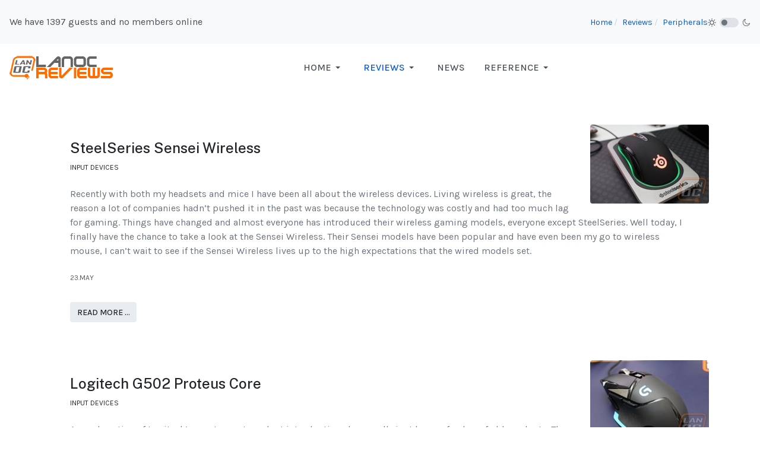

--- FILE ---
content_type: text/html; charset=utf-8
request_url: https://lanoc.org/review/input-devices?start=100
body_size: 13898
content:

<!DOCTYPE html>
<html xmlns="http://www.w3.org/1999/xhtml" class="j5" xml:lang="en-gb" lang="en-gb" dir="ltr">

<head>
  <script async custom-element="amp-auto-ads"
        src="https://cdn.ampproject.org/v0/amp-auto-ads-0.1.js">
</script>
  <meta charset="utf-8">
	<meta name="description" content="LanOC benchmarks and tests today's latest Mice, Keyboards, mousepads, and other input devices">
	<meta name="generator" content="Joomla! - Open Source Content Management">
	<title>Peripherals - LanOC Reviews</title>
	<link href="/review/input-devices?format=feed&amp;type=rss" rel="alternate" type="application/rss+xml" title="Peripherals - LanOC Reviews">
	<link href="/review/input-devices?format=feed&amp;type=atom" rel="alternate" type="application/atom+xml" title="Peripherals - LanOC Reviews">
	<link href="https://lanoc.org/review/input-devices?start=100" rel="canonical">
	<link href="/images/favicon.png" rel="shortcut icon" type="image/vnd.microsoft.icon">
<link href="/plugins/system/t4/themes/base/vendors/font-awesome5/css/all.min.css?9d7992" rel="stylesheet">
	<link href="/plugins/system/t4/themes/base/vendors/font-awesome/css/font-awesome.min.css?9d7992" rel="stylesheet">
	<link href="/templates/ja_purity_iv/js/owl-carousel/owl.carousel.min.css?9d7992" rel="stylesheet">
	<link href="/templates/ja_purity_iv/js/aos/style.css?9d7992" rel="stylesheet">
	<link href="/media/vendor/joomla-custom-elements/css/joomla-alert.min.css?0.4.1" rel="stylesheet">
	<link href="https://fonts.googleapis.com/css?family=Karla%3A400%2C500%2C600%2C700%7CPublic+Sans%3A300%2C400%2C500%2C600%2C700%2C800" rel="stylesheet">
	<link href="/templates/ja_purity_iv/css/template.css?c83b42f25fd1d52e3070d81408b399b2" rel="stylesheet">
	<link href="/media/t4/css/19.css?e60eb32b39a2ca5ba46b2f26198260f7" rel="stylesheet">
	<link href="/templates/ja_purity_iv/local/css/custom.css?ff8d8515862c300a29e04355c98e708c" rel="stylesheet">
<script src="/media/vendor/jquery/js/jquery.min.js?3.7.1"></script>
	<script src="/templates/ja_purity_iv/js/imagesloaded.pkgd.min.js?9d7992"></script>
	<script src="/media/legacy/js/jquery-noconflict.min.js?504da4"></script>
	<script src="/media/vendor/jquery-migrate/js/jquery-migrate.min.js?3.5.2"></script>
	<script src="/templates/ja_purity_iv/js/owl-carousel/owl.carousel.min.js?9d7992"></script>
	<script src="/templates/ja_purity_iv/js/aos/script.js?9d7992"></script>
	<script src="/templates/ja_purity_iv/js/jquery.cookie.js?9d7992"></script>
	<script src="/templates/ja_purity_iv/js/isotope.pkgd.min.js?9d7992"></script>
	<script type="application/json" class="joomla-script-options new">{"joomla.jtext":{"ERROR":"Error","MESSAGE":"Message","NOTICE":"Notice","WARNING":"Warning","JCLOSE":"Close","JOK":"OK","JOPEN":"Open"},"system.paths":{"root":"","rootFull":"https:\/\/lanoc.org\/","base":"","baseFull":"https:\/\/lanoc.org\/"},"csrf.token":"69f4a1234398eae02800f2d10d153b51"}</script>
	<script src="/media/system/js/core.min.js?a3d8f8"></script>
	<script src="/media/system/js/messages.min.js?9a4811" type="module"></script>
	<script src="/media/vendor/bootstrap/js/dropdown.min.js?5.3.8" type="module"></script>
	<script src="/media/vendor/bootstrap/js/collapse.min.js?5.3.8" type="module"></script>
	<script src="/media/t4/optimize/js/f32189866a1c8fa938b5167fd6683eae.js?4bc80fc94c4108a589d7ea4695a58dab"></script>
	<script type="application/ld+json">{"@context":"https://schema.org","@type":"BreadcrumbList","@id":"https://lanoc.org/#/schema/BreadcrumbList/17","itemListElement":[{"@type":"ListItem","position":1,"name":"Home","item":"https://lanoc.org/"},{"@type":"ListItem","position":2,"name":"Reviews","item":"https://lanoc.org/review"},{"@type":"ListItem","position":3,"name":"Peripherals","item":"https://lanoc.org/review/input-devices"}]}</script>


  <!--[if lt IE 9]>
    <script src="/media/jui/js/html5.js"></script>
  <![endif]-->
  <meta name="viewport"  content="width=device-width, initial-scale=1, maximum-scale=1, user-scalable=yes"/>
  <style  type="text/css">
    @-webkit-viewport   { width: device-width; }
    @-moz-viewport      { width: device-width; }
    @-ms-viewport       { width: device-width; }
    @-o-viewport        { width: device-width; }
    @viewport           { width: device-width; }
  </style>
  <meta name="HandheldFriendly" content="true"/>
  <meta name="apple-mobile-web-app-capable" content="YES"/>
  <!-- //META FOR IOS & HANDHELD -->
  
</head>

<body class="site-logistics navigation-default theme-default layout-default nav-breakpoint-lg com_content view-category item-58 loaded-bs5 light-active" data-jver="5" jadark-cookie-id="jadark-92a3c2d43949015d5217c4306f506883">
  <amp-auto-ads type="adsense"
        data-ad-client="ca-pub-5919466781588563">
</amp-auto-ads>
  
  <main>
    <div class="t4-wrapper">
      <div class="t4-content">
        <div class="t4-content-inner">
          
<div id="t4-topbar" class="t4-section  t4-topbar">
<div class="t4-section-inner container"><div class="t4-row row">


<div class="t4-col topbar col-sm">
<!-- TOPBAR BLOCK -->
<div class="topbar-wrap d-flex align-items-center justify-content-between collapse-static">
  <div class="topbar-l d-none d-lg-block">
    
<div class="mod-whosonline">
                            <p>We have 1397&#160;guests and no members online</p>
    
    </div>

  </div>

  <div class="topbar-l d-flex align-items-center gap-3">
    <nav role="navigation" aria-label="Breadcrumbs">
	<ol itemscope itemtype="https://schema.org/BreadcrumbList" class="mod-breadcrumbs breadcrumb">
					<li>You are here: &#160;</li>
		
						
				<li itemprop="itemListElement" itemscope itemtype="https://schema.org/ListItem" class="mod-breadcrumbs__item breadcrumb-item">
					<a itemprop="item" href="/" class="pathway"><span itemprop="name">Home</span></a>											<span class="divider"></span>
										<meta itemprop="position" content="1">
				</li>

							
				<li itemprop="itemListElement" itemscope itemtype="https://schema.org/ListItem" class="mod-breadcrumbs__item breadcrumb-item">
					<a itemprop="item" href="/review" class="pathway"><span itemprop="name">Reviews</span></a>											<span class="divider"></span>
										<meta itemprop="position" content="2">
				</li>

							
				<li aria-current="page" itemprop="itemListElement" itemscope itemtype="https://schema.org/ListItem" class="mod-breadcrumbs__item breadcrumb-item active">
					<a itemprop="item" href="/review/input-devices"><span itemprop="name">Peripherals</span></a>					<meta itemprop="position" content="3">
				</li>
				</ol>
    </nav>

    
  <div class="ja-dark-mode">
    <div class="mode-light">
      <svg width="14" height="14" viewBox="0 0 16 16" fill="none" xmlns="http://www.w3.org/2000/svg" class="svg-light">
        <path d="M4.22902 3.286L3.28635 2.34334C3.02635 2.083 2.60369 2.083 2.34369 2.34334C2.08335 2.60367 2.08335 3.02567 2.34369 3.286L3.28635 4.22866C3.41635 4.359 3.58702 4.424 3.75768 4.424C3.92835 4.424 4.09902 4.359 4.22902 4.22866C4.48935 3.96833 4.48935 3.54633 4.22902 3.286Z" />
        <path d="M2 7.33333H0.666667C0.298667 7.33333 0 7.63199 0 7.99999C0 8.368 0.298667 8.66666 0.666667 8.66666H2C2.368 8.66666 2.66667 8.368 2.66667 7.99999C2.66667 7.63199 2.368 7.33333 2 7.33333Z" />
        <path d="M4.22902 11.7713C3.96902 11.511 3.54635 11.511 3.28635 11.7713L2.34369 12.714C2.08335 12.9743 2.08335 13.3963 2.34369 13.6567C2.47369 13.787 2.64435 13.852 2.81502 13.852C2.98569 13.852 3.15635 13.787 3.28635 13.6567L4.22902 12.714C4.48935 12.4537 4.48935 12.0317 4.22902 11.7713Z" />
        <path d="M8.00065 13.3333C7.63265 13.3333 7.33398 13.632 7.33398 14V15.3333C7.33398 15.7013 7.63265 16 8.00065 16C8.36865 16 8.66732 15.7013 8.66732 15.3333V14C8.66732 13.632 8.36865 13.3333 8.00065 13.3333Z" />
        <path d="M13.6567 12.714L12.7141 11.7713C12.4541 11.511 12.0314 11.511 11.7714 11.7713C11.5111 12.0317 11.5111 12.4537 11.7714 12.714L12.7141 13.6567C12.8441 13.787 13.0148 13.852 13.1854 13.852C13.3561 13.852 13.5267 13.787 13.6567 13.6567C13.9171 13.3963 13.9171 12.9743 13.6567 12.714Z" />
        <path d="M15.334 7.33333H14.0007C13.6327 7.33333 13.334 7.63199 13.334 7.99999C13.334 8.368 13.6327 8.66666 14.0007 8.66666H15.334C15.702 8.66666 16.0007 8.368 16.0007 7.99999C16.0007 7.63199 15.702 7.33333 15.334 7.33333Z" />
        <path d="M13.6567 2.34334C13.3967 2.083 12.9741 2.083 12.7141 2.34334L11.7714 3.286C11.5111 3.54633 11.5111 3.96833 11.7714 4.22866C11.9014 4.359 12.0721 4.424 12.2428 4.424C12.4134 4.424 12.5841 4.359 12.7141 4.22866L13.6567 3.286C13.9171 3.02567 13.9171 2.60367 13.6567 2.34334Z" />
        <path d="M8.00065 0C7.63265 0 7.33398 0.298667 7.33398 0.666667V2C7.33398 2.368 7.63265 2.66667 8.00065 2.66667C8.36865 2.66667 8.66732 2.368 8.66732 2V0.666667C8.66732 0.298667 8.36865 0 8.00065 0Z" />
        <path d="M7.99935 3.66667C5.61002 3.66667 3.66602 5.61067 3.66602 8C3.66602 10.3893 5.61002 12.3333 7.99935 12.3333C10.3887 12.3333 12.3327 10.3893 12.3327 8C12.3327 5.61067 10.3887 3.66667 7.99935 3.66667ZM7.99935 11C6.34535 11 4.99935 9.654 4.99935 8C4.99935 6.346 6.34535 5.00001 7.99935 5.00001C9.65335 5.00001 10.9993 6.346 10.9993 8C10.9993 9.654 9.65335 11 7.99935 11Z" />
      </svg>
    </div>

    <div class="dark-mode-status">
      <span></span>
    </div>

    <div class="mode-dark">
      <svg width="14" height="14" viewBox="0 0 16 16" fill="none" xmlns="http://www.w3.org/2000/svg" class="svg-dark">
        <path d="M14.6691 8.93962C14.5259 8.90384 14.3828 8.93962 14.2576 9.02908C13.7924 9.42269 13.2556 9.74474 12.6652 9.95944C12.1106 10.1741 11.5023 10.2815 10.8582 10.2815C9.40898 10.2815 8.08502 9.69106 7.13677 8.74282C6.18852 7.79457 5.5981 6.4706 5.5981 5.0214C5.5981 4.41309 5.70545 3.82267 5.88437 3.28593C6.08117 2.7134 6.36744 2.19455 6.74316 1.74726C6.90418 1.55046 6.8684 1.26419 6.67159 1.10317C6.54635 1.01371 6.40322 0.977929 6.26009 1.01371C4.73931 1.42522 3.41535 2.33768 2.4671 3.5543C1.55464 4.75302 1 6.23802 1 7.86614C1 9.81631 1.78722 11.5876 3.07541 12.8757C4.36359 14.1639 6.13485 14.9511 8.08502 14.9511C9.73103 14.9511 11.2518 14.3786 12.4684 13.4304C13.7029 12.4642 14.5975 11.0866 14.9732 9.51215C15.0627 9.24378 14.9196 8.9933 14.6691 8.93962ZM11.9317 12.6789C10.894 13.5019 9.57001 14.0029 8.1208 14.0029C6.42111 14.0029 4.88245 13.3051 3.77318 12.1959C2.66391 11.0866 1.96614 9.54793 1.96614 7.84825C1.96614 6.43482 2.43132 5.14664 3.23643 4.10893C3.79107 3.39327 4.48883 2.80286 5.29395 2.39135C5.20449 2.58816 5.11504 2.78497 5.04347 2.99966C4.81088 3.64375 4.70353 4.32363 4.70353 5.03929C4.70353 6.73898 5.4013 8.29553 6.51057 9.4048C7.61984 10.5141 9.1764 11.2118 10.8761 11.2118C11.6275 11.2118 12.3432 11.0866 13.0052 10.8361C13.2378 10.7467 13.4703 10.6572 13.685 10.5499C13.2556 11.3729 12.6652 12.1064 11.9317 12.6789Z" />
      </svg>
    </div>
  </div>

  </div>

</div>
<!-- // TOPBAR BLOCK -->
</div>
</div></div>
</div>

<div id="t4-header" class="t4-section  t4-header"><!-- HEADER BLOCK -->
<header class="header-block header-block-2">
  <div class="container-xxl">
    <div class="header-wrap d-flex align-items-center justify-content-between collapse-static">
      <div class="navbar-brand logo-image">
    <a href="https://lanoc.org/" title="LanOC Reviews">
        	
          <span class="d-light">
        <img class="logo-img" width="176" height="40" src="/images/lanocbannerlogo_mob.png" alt="LanOC Reviews" />
      </span>

            <span class="d-dark">
        <img class="logo-img" width="176" height="40" src="/images/lanocbannerlogo_darkm.png#joomlaImage://local-images/lanocbannerlogo_darkm.png?width=264&height=60" alt="LanOC Reviews" />
      </span>
          
    </a>
  </div>


      <div class="t4-navbar mx-auto collapse-static">
        
<nav class="navbar navbar-expand-lg">
<button class="navbar-toggler" type="button" data-bs-toggle="collapse" data-bs-target="#t4-megamenu-mainmenu" aria-controls="t4-megamenu-mainmenu" aria-expanded="false" aria-label="Toggle navigation" style="display: none;">
    <i class="fa fa-bars toggle-bars"></i>
</button>
	<div id="t4-megamenu-mainmenu" class="t4-megamenu collapse navbar-collapse slide animate" data-duration="400">

<ul class="nav navbar-nav level0"  itemscope="itemscope" itemtype="http://www.schema.org/SiteNavigationElement">
<li class="nav-item default dropdown parent" data-id="350" data-level="1"><a href="/" itemprop="url" class="nav-link dropdown-toggle" role="button" aria-haspopup="true" aria-expanded="false" data-bs-toggle=""><span itemprop="name"><span class="menu-item-title">Home</span></span><i class="item-caret"></i></a><div class="dropdown-menu level1" data-bs-popper="static"><div class="dropdown-menu-inner"><ul><li class="nav-item" data-id="44" data-level="2"><a href="/home/about-us" itemprop="url" class="dropdown-item"><span itemprop="name"><span class="menu-item-title">About Us</span></span></a></li><li class="nav-item dropdown dropright dropend parent" data-id="236" data-level="2"><a href="/home/legal" itemprop="url" class="dropdown-item dropdown-toggle" role="button" aria-haspopup="true" aria-expanded="false" data-bs-toggle=""><span itemprop="name"><span class="menu-item-title">Legal</span></span><i class="item-caret"></i></a><div class="dropdown-menu level2" data-bs-popper="static"><div class="dropdown-menu-inner"><ul><li class="nav-item" data-id="1485" data-level="3"><a href="/home/legal/privacy-request" itemprop="url" class="dropdown-item"><span itemprop="name"><span class="menu-item-title">Privacy Request</span></span></a></li></ul></div></div></li><li class="nav-item" data-id="1107" data-level="2"><a href="/home/how-to-support-lanoc" itemprop="url" class="dropdown-item"><span itemprop="name"><span class="menu-item-title">How to support us</span></span></a></li><li class="nav-item" data-id="1740" data-level="2"><a href="/home/contact-us" itemprop="url" class="dropdown-item"><span itemprop="name"><span class="menu-item-title">Contact Us</span></span></a></li></ul></div></div></li><li class="nav-item active dropdown parent" data-id="12" data-level="1"><a href="/review" itemprop="url" class="nav-link dropdown-toggle" role="button" aria-haspopup="true" aria-expanded="false" data-bs-toggle=""><span itemprop="name"><span class="menu-item-title">Reviews</span></span><i class="item-caret"></i></a><div class="dropdown-menu level1" data-bs-popper="static"><div class="dropdown-menu-inner"><ul><li class="nav-item" data-id="106" data-level="2"><a href="/review/video-cards" itemprop="url" class="dropdown-item"><span itemprop="name"><span class="menu-item-title">Video Cards</span></span></a></li><li class="nav-item" data-id="515" data-level="2"><a href="/review/cpus" itemprop="url" class="dropdown-item"><span itemprop="name"><span class="menu-item-title">CPUs</span></span></a></li><li class="nav-item" data-id="162" data-level="2"><a href="/review/motherboards" itemprop="url" class="dropdown-item"><span itemprop="name"><span class="menu-item-title">Motherboards</span></span></a></li><li class="nav-item current active" data-id="58" data-level="2"><a href="/review/input-devices" itemprop="url" class="dropdown-item" aria-current="page"><span itemprop="name"><span class="menu-item-title">Peripherals</span></span></a></li><li class="nav-item" data-id="63" data-level="2"><a href="/review/cases" itemprop="url" class="dropdown-item"><span itemprop="name"><span class="menu-item-title">Cases</span></span></a></li><li class="nav-item" data-id="56" data-level="2"><a href="/review/cooling" itemprop="url" class="dropdown-item"><span itemprop="name"><span class="menu-item-title">Cooling</span></span></a></li><li class="nav-item" data-id="71" data-level="2"><a href="/review/storage" itemprop="url" class="dropdown-item"><span itemprop="name"><span class="menu-item-title">Storage</span></span></a></li><li class="nav-item" data-id="107" data-level="2"><a href="/review/pc-hardware" itemprop="url" class="dropdown-item"><span itemprop="name"><span class="menu-item-title">PC Hardware</span></span></a></li><li class="nav-item" data-id="70" data-level="2"><a href="/review/audio" itemprop="url" class="dropdown-item"><span itemprop="name"><span class="menu-item-title">Audio</span></span></a></li><li class="nav-item" data-id="68" data-level="2"><a href="/review/power-supplies" itemprop="url" class="dropdown-item"><span itemprop="name"><span class="menu-item-title">PSU</span></span></a></li><li class="nav-item" data-id="66" data-level="2"><a href="/review/photography" itemprop="url" class="dropdown-item"><span itemprop="name"><span class="menu-item-title">Photo</span></span></a></li><li class="nav-item" data-id="64" data-level="2"><a href="/review/games" itemprop="url" class="dropdown-item"><span itemprop="name"><span class="menu-item-title">Games</span></span></a></li><li class="nav-item" data-id="59" data-level="2"><a href="/review/mobile" itemprop="url" class="dropdown-item"><span itemprop="name"><span class="menu-item-title">Mobile</span></span></a></li><li class="nav-item" data-id="55" data-level="2"><a href="/review/console" itemprop="url" class="dropdown-item"><span itemprop="name"><span class="menu-item-title">Console</span></span></a></li><li class="nav-item" data-id="2349" data-level="2"><a href="/review/networking" itemprop="url" class="dropdown-item"><span itemprop="name"><span class="menu-item-title">Networking</span></span></a></li><li class="nav-item" data-id="1167" data-level="2"><a href="/review/3d-printing" itemprop="url" class="dropdown-item"><span itemprop="name"><span class="menu-item-title">3D Printing</span></span></a></li><li class="nav-item" data-id="2350" data-level="2"><a href="/review/smart-home" itemprop="url" class="dropdown-item"><span itemprop="name"><span class="menu-item-title">Smart Home</span></span></a></li><li class="nav-item" data-id="762" data-level="2"><a href="/review/editorials" itemprop="url" class="dropdown-item"><span itemprop="name"><span class="menu-item-title">Editorials</span></span></a></li><li class="nav-item" data-id="62" data-level="2"><a href="/review/other" itemprop="url" class="dropdown-item"><span itemprop="name"><span class="menu-item-title">Other</span></span></a></li></ul></div></div></li><li class="nav-item" data-id="11" data-level="1"><a href="/news" itemprop="url" class="nav-link"><span itemprop="name"><span class="menu-item-title">News</span></span></a></li><li class="nav-item divider dropdown parent" data-id="671" data-level="1"><span class="separator  nav-link dropdown-toggle"  itemprop="name"  role="button"  aria-haspopup="true" aria-expanded="false">
	<span itemprop="name"><span class="menu-item-title">Reference</span></span>
	<i class="item-caret"></i></span>
<div class="dropdown-menu level1" data-bs-popper="static"><div class="dropdown-menu-inner"><ul><li class="nav-item divider dropdown dropright dropend parent" data-id="672" data-level="2"><span class="separator  dropdown-item dropdown-toggle"  itemprop="name"  role="button"  aria-haspopup="true" aria-expanded="false">
	<span itemprop="name"><span class="menu-item-title">Keyboards</span></span>
	<i class="item-caret"></i></span>
<div class="dropdown-menu level2" data-bs-popper="static"><div class="dropdown-menu-inner"><ul><li class="nav-item" data-id="675" data-level="3"><a href="/reference-articles/keyboards/picking-your-keyboard-switch-type" itemprop="url" class="dropdown-item"><span itemprop="name"><span class="menu-item-title">Picking your keyboard switch type</span></span></a></li><li class="nav-item" data-id="676" data-level="3"><a href="/reference-articles/keyboards/keyboard-customization" itemprop="url" class="dropdown-item"><span itemprop="name"><span class="menu-item-title">Keyboard Customization </span></span></a></li></ul></div></div></li><li class="nav-item divider dropdown dropright dropend parent" data-id="673" data-level="2"><span class="separator  dropdown-item dropdown-toggle"  itemprop="name"  role="button"  aria-haspopup="true" aria-expanded="false">
	<span itemprop="name"><span class="menu-item-title">How to host your own LAN</span></span>
	<i class="item-caret"></i></span>
<div class="dropdown-menu level2" data-bs-popper="static"><div class="dropdown-menu-inner"><ul><li class="nav-item" data-id="677" data-level="3"><a href="/reference-articles/how-to-host-your-own-lan/configuring-a-lan-network" itemprop="url" class="dropdown-item"><span itemprop="name"><span class="menu-item-title">Configuring a LAN network</span></span></a></li><li class="nav-item" data-id="1166" data-level="3"><a href="/reference-articles/how-to-host-your-own-lan/how-to-get-lan-sponsors" itemprop="url" class="dropdown-item"><span itemprop="name"><span class="menu-item-title">How to get LAN Sponsors</span></span></a></li></ul></div></div></li><li class="nav-item" data-id="674" data-level="2"><a href="/reference-articles/motherboard-sizing" itemprop="url" class="dropdown-item"><span itemprop="name"><span class="menu-item-title">Motherboard Sizing</span></span></a></li></ul></div></div></li></ul></div>
</nav>

      </div>

      <div class="t4-header-r d-flex align-items-center">
        
        <nav class="navbar-expand-lg">
    <button class="navbar-toggler" type="button" data-bs-toggle="collapse" data-bs-target="#t4-megamenu-mainmenu" aria-controls="t4-megamenu-mainmenu" aria-expanded="false" aria-label="Toggle navigation">
        <i class="fa fa-bars toggle-bars"></i>
    </button>
</nav>
        
      </div>
    </div>
  </div>
</header>
<!-- // HEADER BLOCK --></div>




<div id="t4-main-body" class="t4-section  t4-main-body">
<div class="t4-section-inner container"><div id="system-message-container" aria-live="polite"></div>
<div class="com-content-category-blog blog" itemscope itemtype="https://schema.org/Blog">
	
		
	
	
	
	
				<div class="com-content-category-blog__items blog-items items-leading ">
							<div class="com-content-category-blog__item blog-item"
					itemprop="blogPost" itemscope itemtype="https://schema.org/BlogPosting">
					<div class="blog-item-content"><!-- Double divs required for IE11 grid fallback -->
						
<figure class="pull-right item-image">
			<img src="/images/reviews/2014/steelseries_sensei_wireless/email.jpg" itemprop="thumbnail">		</figure>

<div class="item-content">
			<div class="system-unpublished">
	
	
	<div class="page-header">
					<h2 itemprop="headline">
									<a href="/review/input-devices/steelseries-sensei-wireless" itemprop="url">
						SteelSeries Sensei Wireless					</a>
							</h2>
		
		
			</div>

	<div class="article-aside">

				
					<dl class="article-info text-muted">

  
    <dt class="article-info-term">
              Details          </dt>
    
          <dd class="category-name">
						Category: <a href="/review/input-devices" itemprop="genre">Input Devices</a>	</dd>    
      
  </dl>		
		
	</div>

		
	
		
	<div class="item-intro">
		<p>Recently with both my headsets and mice I have been all about the wireless devices. Living wireless is great, the reason a lot of companies hadn’t pushed it in the past was because the technology was costly and had too much lag for gaming. Things have changed and almost everyone has introduced their wireless gaming models, everyone except SteelSeries. Well today, I finally have the chance to take a look at the Sensei Wireless. Their Sensei models have been popular and have even been my go to wireless mouse, I can’t wait to see if the Sensei Wireless lives up to the high expectations that the wired models set.</p>
	</div>
	
			<dl class="article-info text-muted">

  
  
    
          <dd class="published">
	<time datetime="2014-05-23T15:27:49-04:00" itemprop="datePublished">
		23.May	</time>
</dd>
    
    
    
    
      </dl>			
	
		
<p class="readmore">
			<a class="btn btn-readmore" href="/review/input-devices/steelseries-sensei-wireless" itemprop="url" aria-label="Read more &hellip; SteelSeries Sensei Wireless">
			Read more &hellip;		</a>
	</p>

	
		</div>
	</div>

					</div>
				</div>
											<div class="com-content-category-blog__item blog-item"
					itemprop="blogPost" itemscope itemtype="https://schema.org/BlogPosting">
					<div class="blog-item-content"><!-- Double divs required for IE11 grid fallback -->
						
<figure class="pull-right item-image">
			<img src="/images/reviews/2014/logitech_g502/email.jpg" itemprop="thumbnail">		</figure>

<div class="item-content">
			<div class="system-unpublished">
	
	
	<div class="page-header">
					<h2 itemprop="headline">
									<a href="/review/input-devices/logitech-g502-proteus-core" itemprop="url">
						Logitech G502 Proteus Core					</a>
							</h2>
		
		
			</div>

	<div class="article-aside">

				
					<dl class="article-info text-muted">

  
    <dt class="article-info-term">
              Details          </dt>
    
          <dd class="category-name">
						Category: <a href="/review/input-devices" itemprop="genre">Input Devices</a>	</dd>    
      
  </dl>		
		
	</div>

		
	
		
	<div class="item-intro">
		<p>A good portion of Logitech’s most recent product introductions have really just been refreshes of old products. The G602 wireless mouse was really the only fully new design to come from Logitech in a few years up until very recently. Not too long before I went on vacation Logitech introduced their newest mouse the G502 Proteus Core. Not only is the G502 a completely new product, but it is also the only Logitech Gaming product to also include a name beyond their standard G naming scheme. That must mean that the G502 is something special to them and they really wanted it to stand out. Today I am going to take a look at the G502 Proteus Core to see what it’s all about and find out if it is worth getting excited about, let’s dig in.</p>
	</div>
	
			<dl class="article-info text-muted">

  
  
    
          <dd class="published">
	<time datetime="2014-05-21T16:47:44-04:00" itemprop="datePublished">
		21.May	</time>
</dd>
    
    
    
    
      </dl>			
	
		
<p class="readmore">
			<a class="btn btn-readmore" href="/review/input-devices/logitech-g502-proteus-core" itemprop="url" aria-label="Read more &hellip; Logitech G502 Proteus Core">
			Read more &hellip;		</a>
	</p>

	
		</div>
	</div>

					</div>
				</div>
											<div class="com-content-category-blog__item blog-item"
					itemprop="blogPost" itemscope itemtype="https://schema.org/BlogPosting">
					<div class="blog-item-content"><!-- Double divs required for IE11 grid fallback -->
						
<figure class="pull-right item-image">
			<img src="/images/reviews/2014/logitech_g400s/email.jpg" itemprop="thumbnail">		</figure>

<div class="item-content">
			<div class="system-unpublished">
	
	
	<div class="page-header">
					<h2 itemprop="headline">
									<a href="/review/input-devices/logitech-g400s" itemprop="url">
						Logitech G400s					</a>
							</h2>
		
		
			</div>

	<div class="article-aside">

				
					<dl class="article-info text-muted">

  
    <dt class="article-info-term">
              Details          </dt>
    
          <dd class="category-name">
						Category: <a href="/review/input-devices" itemprop="genre">Input Devices</a>	</dd>    
      
  </dl>		
		
	</div>

		
	
		
	<div class="item-intro">
		<p>At this point Logitech’s gaming mouse lineup is extremely well rounded. They have a mouse for just about every price point and gaming style. Some of you might remember back in the day when all they had was the G5 and later the G7 for gaming mice. The design of the G5 has carried through into a lot of their current day mice, especially the G400s. At a first glance the G400s has carried on with the same design that made Logitech gaming mice so popular back in the day. Today I’m going to take a look at the G400s and see how well that design is holding up compared to competition as well as Logitech’s own product line.</p>
	</div>
	
			<dl class="article-info text-muted">

  
  
    
          <dd class="published">
	<time datetime="2014-04-07T11:19:49-04:00" itemprop="datePublished">
		07.Apr	</time>
</dd>
    
    
    
    
      </dl>			
	
		
<p class="readmore">
			<a class="btn btn-readmore" href="/review/input-devices/logitech-g400s" itemprop="url" aria-label="Read more &hellip; Logitech G400s">
			Read more &hellip;		</a>
	</p>

	
		</div>
	</div>

					</div>
				</div>
											<div class="com-content-category-blog__item blog-item"
					itemprop="blogPost" itemscope itemtype="https://schema.org/BlogPosting">
					<div class="blog-item-content"><!-- Double divs required for IE11 grid fallback -->
						
<figure class="pull-right item-image">
			<img src="/images/reviews/2014/logitech_g19s/email.jpg" itemprop="thumbnail">		</figure>

<div class="item-content">
			<div class="system-unpublished">
	
	
	<div class="page-header">
					<h2 itemprop="headline">
									<a href="/review/input-devices/logitech-g19s" itemprop="url">
						Logitech G19s					</a>
							</h2>
		
		
			</div>

	<div class="article-aside">

				
					<dl class="article-info text-muted">

  
    <dt class="article-info-term">
              Details          </dt>
    
          <dd class="category-name">
						Category: <a href="/review/input-devices" itemprop="genre">Input Devices</a>	</dd>    
      
  </dl>		
		
	</div>

		
	
		
	<div class="item-intro">
		<p>With so many keyboard options on the market these days it’s really surprising that there hasn’t been very much competition with Logitech’s gaming line of keyboards with their display screens on them. This past year Logitech went through and refreshed their gaming lineup including the G19s with its full color screen. Having a screen on your keyboard can be a little gimmicky but considering how popular they have been for Logitech I was excited to see what they did with the G19s.</p>
	</div>
	
			<dl class="article-info text-muted">

  
  
    
          <dd class="published">
	<time datetime="2014-04-04T09:22:42-04:00" itemprop="datePublished">
		04.Apr	</time>
</dd>
    
    
    
    
      </dl>			
	
		
<p class="readmore">
			<a class="btn btn-readmore" href="/review/input-devices/logitech-g19s" itemprop="url" aria-label="Read more &hellip; Logitech G19s">
			Read more &hellip;		</a>
	</p>

	
		</div>
	</div>

					</div>
				</div>
											<div class="com-content-category-blog__item blog-item"
					itemprop="blogPost" itemscope itemtype="https://schema.org/BlogPosting">
					<div class="blog-item-content"><!-- Double divs required for IE11 grid fallback -->
						
<figure class="pull-right item-image">
			<img src="/images/reviews/2014/ROCCAT_KonePure/email.jpg" itemprop="thumbnail">		</figure>

<div class="item-content">
			<div class="system-unpublished">
	
	
	<div class="page-header">
					<h2 itemprop="headline">
									<a href="/review/input-devices/roccat-kone-pure-gaming-mouse" itemprop="url">
						ROCCAT Kone Pure Gaming Mouse					</a>
							</h2>
		
		
			</div>

	<div class="article-aside">

				
					<dl class="article-info text-muted">

  
    <dt class="article-info-term">
              Details          </dt>
    
          <dd class="category-name">
						Category: <a href="/review/input-devices" itemprop="genre">Input Devices</a>	</dd>    
      
  </dl>		
		
	</div>

		
	
		
	<div class="item-intro">
		<p>Everyone has their short list of preferred gaming mice for various reasons and we rarely step outside our comfort zone with these choices, which is why I was excited when Wes offered me the opportunity to take a look at a gaming mouse from ROCCAT. It was an opportunity to take a look at something different from a company we have heard encouraging things about as of late and try out a gaming mouse that offered nearly infinite <span style="font-family: 'Lucida Grande', Helvetica, Verdana, sans-serif; font-size: small; line-height: 20.799999237060547px;">customization</span>. Join me as I take a look at the Kone Pure and see if its deserving of joining our personal short list.</p>
	</div>
	
			<dl class="article-info text-muted">

  
  
    
          <dd class="published">
	<time datetime="2014-04-02T08:58:59-04:00" itemprop="datePublished">
		02.Apr	</time>
</dd>
    
    
    
    
      </dl>			
	
		
<p class="readmore">
			<a class="btn btn-readmore" href="/review/input-devices/roccat-kone-pure-gaming-mouse" itemprop="url" aria-label="Read more &hellip; ROCCAT Kone Pure Gaming Mouse">
			Read more &hellip;		</a>
	</p>

	
		</div>
	</div>

					</div>
				</div>
											<div class="com-content-category-blog__item blog-item"
					itemprop="blogPost" itemscope itemtype="https://schema.org/BlogPosting">
					<div class="blog-item-content"><!-- Double divs required for IE11 grid fallback -->
						
<figure class="pull-right item-image">
			<img src="/images/reviews/2014/razer_blackwidow_ultimate/email.jpg" itemprop="thumbnail">		</figure>

<div class="item-content">
			<div class="system-unpublished">
	
	
	<div class="page-header">
					<h2 itemprop="headline">
									<a href="/review/input-devices/razer-blackwidow-ultimate-2014" itemprop="url">
						Razer Blackwidow Ultimate 2014					</a>
							</h2>
		
		
			</div>

	<div class="article-aside">

				
					<dl class="article-info text-muted">

  
    <dt class="article-info-term">
              Details          </dt>
    
          <dd class="category-name">
						Category: <a href="/review/input-devices" itemprop="genre">Input Devices</a>	</dd>    
      
  </dl>		
		
	</div>

		
	
		
	<div class="item-intro">
		<p>Even though it seems like the mechanical keyboard market has been blowing up. It might surprise some of you when you think about the fact that the mechanical keyboard switch market hasn’t changed a bit. The closest thing to change was a few companies putting to use a few rarer keyswitches from Cherry, the manufacture of nearly all of today’s mechanical keyswitches. If you don’t have a lot of knowledge about mechanical keyboards, Razer’s introduction of their latest Blackwidow keyboard may not of caught your attention. But they did something no one else on the market is doing. They introduced a keyboard with their own mechanical keyswitch design. At first glance the switch looks a lot like a standard Cherry switch, but today I’m going to take a closer look to see what it’s all about and how it compares to what everyone else is running.</p>
	</div>
	
			<dl class="article-info text-muted">

  
  
    
          <dd class="published">
	<time datetime="2014-03-31T04:05:08-04:00" itemprop="datePublished">
		31.Mar	</time>
</dd>
    
    
    
    
      </dl>			
	
		
<p class="readmore">
			<a class="btn btn-readmore" href="/review/input-devices/razer-blackwidow-ultimate-2014" itemprop="url" aria-label="Read more &hellip; Razer Blackwidow Ultimate 2014">
			Read more &hellip;		</a>
	</p>

	
		</div>
	</div>

					</div>
				</div>
											<div class="com-content-category-blog__item blog-item"
					itemprop="blogPost" itemscope itemtype="https://schema.org/BlogPosting">
					<div class="blog-item-content"><!-- Double divs required for IE11 grid fallback -->
						
<figure class="pull-right item-image">
			<img src="/images/reviews/2014/Func_KB460/email.jpg" itemprop="thumbnail">		</figure>

<div class="item-content">
			<div class="system-unpublished">
	
	
	<div class="page-header">
					<h2 itemprop="headline">
									<a href="/review/input-devices/func-kb-460-gaming-keyboard" itemprop="url">
						Func KB-460 Gaming Keyboard					</a>
							</h2>
		
		
			</div>

	<div class="article-aside">

				
					<dl class="article-info text-muted">

  
    <dt class="article-info-term">
              Details          </dt>
    
          <dd class="category-name">
						Category: <a href="/review/input-devices" itemprop="genre">Input Devices</a>	</dd>    
      
  </dl>		
		
	</div>

		
	
		
	<div class="item-intro">
		<p>If you’ve been around PC gaming long enough you recognize the Func brand from their award winning mousepads which all but defined the industry. Func is back again and this time they aim to bring that functional styling to an entire range of gaming peripherals. Today we take a look at the KB-460 mechanical gaming keyboard which aims to be the perfect blend of gaming performance and functionality. Will this fresh look serve Func well or are they destined to be a one hit wonder? We'll find out.</p>
	</div>
	
			<dl class="article-info text-muted">

  
  
    
          <dd class="published">
	<time datetime="2014-01-22T07:10:43-05:00" itemprop="datePublished">
		22.Jan	</time>
</dd>
    
    
    
    
      </dl>			
	
		
<p class="readmore">
			<a class="btn btn-readmore" href="/review/input-devices/func-kb-460-gaming-keyboard" itemprop="url" aria-label="Read more &hellip; Func KB-460 Gaming Keyboard">
			Read more &hellip;		</a>
	</p>

	
		</div>
	</div>

					</div>
				</div>
											<div class="com-content-category-blog__item blog-item"
					itemprop="blogPost" itemscope itemtype="https://schema.org/BlogPosting">
					<div class="blog-item-content"><!-- Double divs required for IE11 grid fallback -->
						
<figure class="pull-right item-image">
			<img src="/images/reviews/2014/Genius_EnergyMouse/email.jpg" itemprop="thumbnail">		</figure>

<div class="item-content">
			<div class="system-unpublished">
	
	
	<div class="page-header">
					<h2 itemprop="headline">
									<a href="/review/input-devices/genius-energy-mouse" itemprop="url">
						Genius Energy Mouse					</a>
							</h2>
		
		
			</div>

	<div class="article-aside">

				
					<dl class="article-info text-muted">

  
    <dt class="article-info-term">
              Details          </dt>
    
          <dd class="category-name">
						Category: <a href="/review/input-devices" itemprop="genre">Input Devices</a>	</dd>    
      
  </dl>		
		
	</div>

		
	
		
	<div class="item-intro">
		<p>We’ve reviewed our share of high capacity, mobile power banks for travelers and those on the go but today we take a look at the Energy Mouse from Genius which is a mobile power bank and so much more. While we’ve seen models that simply concentrate on the largest capacity possible and others that add in little extras like and LED flashlight, the Energy Mouse is well, a fully functioning wireless mouse that can charge your phone. We’ll be taking a look at both aspects of the device today. First as a functional wireless mouse and then as a mobile power bank.</p>
	</div>
	
			<dl class="article-info text-muted">

  
  
    
          <dd class="published">
	<time datetime="2014-01-17T07:43:05-05:00" itemprop="datePublished">
		17.Jan	</time>
</dd>
    
    
    
    
      </dl>			
	
		
<p class="readmore">
			<a class="btn btn-readmore" href="/review/input-devices/genius-energy-mouse" itemprop="url" aria-label="Read more &hellip; Genius Energy Mouse">
			Read more &hellip;		</a>
	</p>

	
		</div>
	</div>

					</div>
				</div>
											<div class="com-content-category-blog__item blog-item"
					itemprop="blogPost" itemscope itemtype="https://schema.org/BlogPosting">
					<div class="blog-item-content"><!-- Double divs required for IE11 grid fallback -->
						
<figure class="pull-right item-image">
			<img src="/images/reviews/steelseries_rival/email.jpg" itemprop="thumbnail">		</figure>

<div class="item-content">
			<div class="system-unpublished">
	
	
	<div class="page-header">
					<h2 itemprop="headline">
									<a href="/review/input-devices/steelseries-rival" itemprop="url">
						SteelSeries Rival					</a>
							</h2>
		
		
			</div>

	<div class="article-aside">

				
					<dl class="article-info text-muted">

  
    <dt class="article-info-term">
              Details          </dt>
    
          <dd class="category-name">
						Category: <a href="/review/input-devices" itemprop="genre">Input Devices</a>	</dd>    
      
  </dl>		
		
	</div>

		
	
		
	<div class="item-intro">
		<p>When it comes to mice, SteelSeries over the past few years has basically stuck with a single design that they have used on multiple mice. We first saw it with the Xai and later the Sensei but they have also used it on various branded mice and a smaller version on the Kinzu as well. When SteelSeries announced that they were bringing out a new mouse design with the Rival I was very interested, but also a little worried about messing with a good thing. After a short wait, we finally have the Rival in hand and can put it through its paces and see how the new design performs.</p>
	</div>
	
			<dl class="article-info text-muted">

  
  
    
          <dd class="published">
	<time datetime="2013-12-27T16:20:39-05:00" itemprop="datePublished">
		27.Dec	</time>
</dd>
    
    
    
    
      </dl>			
	
		
<p class="readmore">
			<a class="btn btn-readmore" href="/review/input-devices/steelseries-rival" itemprop="url" aria-label="Read more &hellip; SteelSeries Rival">
			Read more &hellip;		</a>
	</p>

	
		</div>
	</div>

					</div>
				</div>
											<div class="com-content-category-blog__item blog-item"
					itemprop="blogPost" itemscope itemtype="https://schema.org/BlogPosting">
					<div class="blog-item-content"><!-- Double divs required for IE11 grid fallback -->
						
<figure class="pull-right item-image">
			<img src="/images/reviews/steelseries_fnatic/email.jpg" itemprop="thumbnail">		</figure>

<div class="item-content">
			<div class="system-unpublished">
	
	
	<div class="page-header">
					<h2 itemprop="headline">
									<a href="/review/input-devices/steelseries-sensei-fnatic" itemprop="url">
						SteelSeries Sensei Fnatic					</a>
							</h2>
		
		
			</div>

	<div class="article-aside">

				
					<dl class="article-info text-muted">

  
    <dt class="article-info-term">
              Details          </dt>
    
          <dd class="category-name">
						Category: <a href="/review/input-devices" itemprop="genre">Input Devices</a>	</dd>    
      
  </dl>		
		
	</div>

		
	
		
	<div class="item-intro">
		<p>When someone asks my opinion on a new gaming mouse, I always have to include a SteelSeries Sensei in that short list. Hard core mice enthusiasts will mention that it doesn’t have a “flawless” sensor, but most users would never spot the difference. More importantly, the Sensei has a shape that most absolutely love and you are also getting their SteelSeries Engine software. Those who know me, know I’m a sucker for orange, when I saw the Fnatic Sensei I had to have one to match my orange Siberia v2 headset.</p>
	</div>
	
			<dl class="article-info text-muted">

  
  
    
          <dd class="published">
	<time datetime="2013-11-22T03:20:25-05:00" itemprop="datePublished">
		22.Nov	</time>
</dd>
    
    
    
    
      </dl>			
	
		
<p class="readmore">
			<a class="btn btn-readmore" href="/review/input-devices/steelseries-sensei-fnatic" itemprop="url" aria-label="Read more &hellip; SteelSeries Sensei Fnatic">
			Read more &hellip;		</a>
	</p>

	
		</div>
	</div>

					</div>
				</div>
											<div class="com-content-category-blog__item blog-item"
					itemprop="blogPost" itemscope itemtype="https://schema.org/BlogPosting">
					<div class="blog-item-content"><!-- Double divs required for IE11 grid fallback -->
						
<figure class="pull-right item-image">
			<img src="/images/reviews/logitech_g602/email.jpg" itemprop="thumbnail">		</figure>

<div class="item-content">
			<div class="system-unpublished">
	
	
	<div class="page-header">
					<h2 itemprop="headline">
									<a href="/review/input-devices/logitech-g602-wireless-gaming-mouse" itemprop="url">
						Logitech G602 Wireless Gaming Mouse					</a>
							</h2>
		
		
			</div>

	<div class="article-aside">

				
					<dl class="article-info text-muted">

  
    <dt class="article-info-term">
              Details          </dt>
    
          <dd class="category-name">
						Category: <a href="/review/input-devices" itemprop="genre">Input Devices</a>	</dd>    
      
  </dl>		
		
	</div>

		
	
		
	<div class="item-intro">
		<p>It was only a short time ago that I was taking a look at Logitech’s new G700s wireless gaming mouse. Not too long after that Logitech actually announced another wireless gaming mouse that would be sold alongside of the G700s, this one is called the G602. Unlike the G700s, the G602 wasn’t an upgrade to a previous model. The G602 a considerably different in design compared to the G700s and it also does not use a rechargeable battery. Logitech did however introduce it with a big promise, they claim 250 hours of gametime in its performance mode, an impressive number for a gaming mouse. Let’s dig into the G602 and find out if their claims have merit and find out what it’s all about.</p>
	</div>
	
			<dl class="article-info text-muted">

  
  
    
          <dd class="published">
	<time datetime="2013-11-15T09:03:21-05:00" itemprop="datePublished">
		15.Nov	</time>
</dd>
    
    
    
    
      </dl>			
	
		
<p class="readmore">
			<a class="btn btn-readmore" href="/review/input-devices/logitech-g602-wireless-gaming-mouse" itemprop="url" aria-label="Read more &hellip; Logitech G602 Wireless Gaming Mouse">
			Read more &hellip;		</a>
	</p>

	
		</div>
	</div>

					</div>
				</div>
											<div class="com-content-category-blog__item blog-item"
					itemprop="blogPost" itemscope itemtype="https://schema.org/BlogPosting">
					<div class="blog-item-content"><!-- Double divs required for IE11 grid fallback -->
						
<figure class="pull-right item-image">
			<img src="/images/reviews/Meka_GUnit/email.jpg" itemprop="thumbnail">		</figure>

<div class="item-content">
			<div class="system-unpublished">
	
	
	<div class="page-header">
					<h2 itemprop="headline">
									<a href="/review/input-devices/meka-g-unit-illuminated-edition" itemprop="url">
						Tt eSPORTS Meka G-Unit Illuminated					</a>
							</h2>
		
		
			</div>

	<div class="article-aside">

				
					<dl class="article-info text-muted">

  
    <dt class="article-info-term">
              Details          </dt>
    
          <dd class="category-name">
						Category: <a href="/review/input-devices" itemprop="genre">Input Devices</a>	</dd>    
      
  </dl>		
		
	</div>

		
	
		
	<div class="item-intro">
		<p>Quite a market has developed for high end mechanical gaming keyboards. Gamers, both professional and otherwise, have begun to migrate towards the tactile feedback each individual keystroke or double tap provides. With this growing market, the usual names have thrown their hats into the ring with offerings that both impress and amaze. Today I take a look at Thermaltake’s top of the pyramid offering, the Meka G-Unit Illumination Edition and see if this monster of a keyboard can tangle with its competitors.</p>
	</div>
	
			<dl class="article-info text-muted">

  
  
    
          <dd class="published">
	<time datetime="2013-09-26T22:37:00-04:00" itemprop="datePublished">
		26.Sep	</time>
</dd>
    
    
    
    
      </dl>			
	
		
<p class="readmore">
			<a class="btn btn-readmore" href="/review/input-devices/meka-g-unit-illuminated-edition" itemprop="url" aria-label="Read more &hellip; Tt eSPORTS Meka G-Unit Illuminated">
			Read more &hellip;		</a>
	</p>

	
		</div>
	</div>

					</div>
				</div>
											<div class="com-content-category-blog__item blog-item"
					itemprop="blogPost" itemscope itemtype="https://schema.org/BlogPosting">
					<div class="blog-item-content"><!-- Double divs required for IE11 grid fallback -->
						
<figure class="pull-right item-image">
			<img src="/images/reviews/keyswitches/email.jpg" itemprop="thumbnail">		</figure>

<div class="item-content">
			<div class="system-unpublished">
	
	
	<div class="page-header">
					<h2 itemprop="headline">
									<a href="/reference-articles/keyboards/picking-your-keyboard-switch-type" itemprop="url">
						Picking your keyboard key switch					</a>
							</h2>
		
		
			</div>

	<div class="article-aside">

				
					<dl class="article-info text-muted">

  
    <dt class="article-info-term">
              Details          </dt>
    
          <dd class="category-name">
						Category: <a href="/review/input-devices" itemprop="genre">Input Devices</a>	</dd>    
      
  </dl>		
		
	</div>

		
	
		
	<div class="item-intro">
		<p>If you are on the market for a new keyboard there is a good chance given the market trends that you might be considering a mechanical keyboard. Back with membrane keyboards all you really needed to consider was the keyboards features, software, and to some branding. Now, even once you have decided to go with a mechanical keyboard you have to consider what kind of switch type you want and of course most people don’t really know what the colors mean. This is one of the questions I’m asked all of the time, because of that I figured I would talk a little about it here. I hope it helps you on your decision.</p>
	</div>
	
			<dl class="article-info text-muted">

  
  
    
          <dd class="published">
	<time datetime="2013-08-28T11:00:00-04:00" itemprop="datePublished">
		28.Aug	</time>
</dd>
    
    
    
    
      </dl>			
	
		
<p class="readmore">
			<a class="btn btn-readmore" href="/reference-articles/keyboards/picking-your-keyboard-switch-type" itemprop="url" aria-label="Read more &hellip; Picking your keyboard key switch">
			Read more &hellip;		</a>
	</p>

	
		</div>
	</div>

					</div>
				</div>
											<div class="com-content-category-blog__item blog-item"
					itemprop="blogPost" itemscope itemtype="https://schema.org/BlogPosting">
					<div class="blog-item-content"><!-- Double divs required for IE11 grid fallback -->
						
<figure class="pull-right item-image">
			<img src="/images/reviews/razer_naga_2014/email.jpg" itemprop="thumbnail">		</figure>

<div class="item-content">
			<div class="system-unpublished">
	
	
	<div class="page-header">
					<h2 itemprop="headline">
									<a href="/review/input-devices/razer-naga-2014" itemprop="url">
						Razer Naga 2014					</a>
							</h2>
		
		
			</div>

	<div class="article-aside">

				
					<dl class="article-info text-muted">

  
    <dt class="article-info-term">
              Details          </dt>
    
          <dd class="category-name">
						Category: <a href="/review/input-devices" itemprop="genre">Input Devices</a>	</dd>    
      
  </dl>		
		
	</div>

		
	
		
	<div class="item-intro">
		<p><span style="font-size: 13px;">When Razer first introduced the Naga a lot of people made jokes and references to its phone like number pad on the side. Then soon after, not only did I see a lot of people sporting them, but a lot of the manufactures introduced their versions of the MMO mouse. Suddenly it was only partially crazy to have a full phone number pad under your thumb. Recently Razer introduced their new Naga 2014, the second major redesign of the Naga although I would consider the 2012 edition to be less of a “major” redesign. I’m really excited to see what they have learned from the last model and changed for this model. I have been using it for a little while now and I can finally tell everyone about my experience.</span></p>
	</div>
	
			<dl class="article-info text-muted">

  
  
    
          <dd class="published">
	<time datetime="2013-08-23T12:38:52-04:00" itemprop="datePublished">
		23.Aug	</time>
</dd>
    
    
    
    
      </dl>			
	
		
<p class="readmore">
			<a class="btn btn-readmore" href="/review/input-devices/razer-naga-2014" itemprop="url" aria-label="Read more &hellip; Razer Naga 2014">
			Read more &hellip;		</a>
	</p>

	
		</div>
	</div>

					</div>
				</div>
											<div class="com-content-category-blog__item blog-item"
					itemprop="blogPost" itemscope itemtype="https://schema.org/BlogPosting">
					<div class="blog-item-content"><!-- Double divs required for IE11 grid fallback -->
						
<figure class="pull-right item-image">
			<img src="/images/reviews/razer_tartarus/email.jpg" itemprop="thumbnail">		</figure>

<div class="item-content">
			<div class="system-unpublished">
	
	
	<div class="page-header">
					<h2 itemprop="headline">
									<a href="/review/input-devices/razer-tartarus" itemprop="url">
						Razer Tartarus					</a>
							</h2>
		
		
			</div>

	<div class="article-aside">

				
					<dl class="article-info text-muted">

  
    <dt class="article-info-term">
              Details          </dt>
    
          <dd class="category-name">
						Category: <a href="/review/input-devices" itemprop="genre">Input Devices</a>	</dd>    
      
  </dl>		
		
	</div>

		
	
		
	<div class="item-intro">
		<p>It wasn’t all that long ago that we took a look at the Razer Orbweaver, their mechanical gaming keypad. I was a little surprised when the latest product from Razer was actually another gaming keypad, the Razer Tartarus. The Tartarus is a non-mechanical gaming keypad that is sold along with the Orbweaver. That means it actually is replacing the Nostromo for Razer’s membrane gaming keypad. I’m excited to see what has changed, the Orbweaver made a few big improvements, I’m curious if any of those made it into the Tartarus.</p>
	</div>
	
			<dl class="article-info text-muted">

  
  
    
          <dd class="published">
	<time datetime="2013-08-16T16:33:17-04:00" itemprop="datePublished">
		16.Aug	</time>
</dd>
    
    
    
    
      </dl>			
	
		
<p class="readmore">
			<a class="btn btn-readmore" href="/review/input-devices/razer-tartarus" itemprop="url" aria-label="Read more &hellip; Razer Tartarus">
			Read more &hellip;		</a>
	</p>

	
		</div>
	</div>

					</div>
				</div>
											<div class="com-content-category-blog__item blog-item"
					itemprop="blogPost" itemscope itemtype="https://schema.org/BlogPosting">
					<div class="blog-item-content"><!-- Double divs required for IE11 grid fallback -->
						
<figure class="pull-right item-image">
			<img src="/images/reviews/Cooler_Master_Storm_Havoc/email.jpg" itemprop="thumbnail">		</figure>

<div class="item-content">
			<div class="system-unpublished">
	
	
	<div class="page-header">
					<h2 itemprop="headline">
									<a href="/review/input-devices/cooler-master-storm-havoc" itemprop="url">
						Cooler Master Storm Havoc					</a>
							</h2>
		
		
			</div>

	<div class="article-aside">

				
					<dl class="article-info text-muted">

  
    <dt class="article-info-term">
              Details          </dt>
    
          <dd class="category-name">
						Category: <a href="/review/input-devices" itemprop="genre">Input Devices</a>	</dd>    
      
  </dl>		
		
	</div>

		
	
		
	<div class="item-intro">
		<p>Between sensor, grip style, and overall design the CM Storm gaming mouse line is made up of a nice variety of options. Until now, Cooler Master has only offered one product with the Avago 9800 sensor, boasting 8200 DPI support, the Sentinel II. The Havoc, which we’ll be taking a look at today, is “designed for precision gaming”, so it seems natural to be equipped with a sensor that provides such a diverse range.</p>
	</div>
	
			<dl class="article-info text-muted">

  
  
    
          <dd class="published">
	<time datetime="2013-08-09T10:42:29-04:00" itemprop="datePublished">
		09.Aug	</time>
</dd>
    
    
    
    
      </dl>			
	
		
<p class="readmore">
			<a class="btn btn-readmore" href="/review/input-devices/cooler-master-storm-havoc" itemprop="url" aria-label="Read more &hellip; Cooler Master Storm Havoc">
			Read more &hellip;		</a>
	</p>

	
		</div>
	</div>

					</div>
				</div>
											<div class="com-content-category-blog__item blog-item"
					itemprop="blogPost" itemscope itemtype="https://schema.org/BlogPosting">
					<div class="blog-item-content"><!-- Double divs required for IE11 grid fallback -->
						
<figure class="pull-right item-image">
			<img src="/images/reviews/coolermaster_storm_quickfireTK/email.jpg" itemprop="thumbnail">		</figure>

<div class="item-content">
			<div class="system-unpublished">
	
	
	<div class="page-header">
					<h2 itemprop="headline">
									<a href="/review/input-devices/cooler-master-storm-quickfire-xt" itemprop="url">
						Cooler Master Storm Quickfire XT					</a>
							</h2>
		
		
			</div>

	<div class="article-aside">

				
					<dl class="article-info text-muted">

  
    <dt class="article-info-term">
              Details          </dt>
    
          <dd class="category-name">
						Category: <a href="/review/input-devices" itemprop="genre">Input Devices</a>	</dd>    
      
  </dl>		
		
	</div>

		
	
		
	<div class="item-intro">
		<p>Cooler Master has done a good job with their mechanical keyboard lineup to make sure they provide options for both gamers and mechanical keyboard enthusiasts. That means they have keyboards that focus on backlighting and macro keys as well as more simple designs that the enthusiasts tend to enjoy. At CES this January I caught a glimpse at a full sized keyboard that reminded me of the simplicity of the Quickfire Rapid. This was the Quickfire XT and today I will finally be taking a look at it. Let’s see what its all about.</p>
	</div>
	
			<dl class="article-info text-muted">

  
  
    
          <dd class="published">
	<time datetime="2013-08-01T09:00:00-04:00" itemprop="datePublished">
		01.Aug	</time>
</dd>
    
    
    
    
      </dl>			
	
		
<p class="readmore">
			<a class="btn btn-readmore" href="/review/input-devices/cooler-master-storm-quickfire-xt" itemprop="url" aria-label="Read more &hellip; Cooler Master Storm Quickfire XT">
			Read more &hellip;		</a>
	</p>

	
		</div>
	</div>

					</div>
				</div>
											<div class="com-content-category-blog__item blog-item"
					itemprop="blogPost" itemscope itemtype="https://schema.org/BlogPosting">
					<div class="blog-item-content"><!-- Double divs required for IE11 grid fallback -->
						
<figure class="pull-right item-image">
			<img src="/images/reviews/Logitech_g700s/email.jpg" itemprop="thumbnail">		</figure>

<div class="item-content">
			<div class="system-unpublished">
	
	
	<div class="page-header">
					<h2 itemprop="headline">
									<a href="/review/input-devices/logitech-g700s" itemprop="url">
						Logitech G700s					</a>
							</h2>
		
		
			</div>

	<div class="article-aside">

				
					<dl class="article-info text-muted">

  
    <dt class="article-info-term">
              Details          </dt>
    
          <dd class="category-name">
						Category: <a href="/review/input-devices" itemprop="genre">Input Devices</a>	</dd>    
      
  </dl>		
		
	</div>

		
	
		
	<div class="item-intro">
		<p>Over the past few years I could count on one hand all of the wireless gaming mice that have been introduced, it’s just something that you rarely see. That is because a lot of gamers will push back citing wireless lag and battery life issues. Those issues can be an issue, but there are still a lot of people who end up gaming with their everyday wireless mice because of the lack of gaming options. That is where the Logitech G700s comes in; this is Logitech’s only wireless gaming mouse. With that in mind I was excited to see how the G700s compared to both the G500s and the other wireless mice that we have tested in the past.</p>
	</div>
	
			<dl class="article-info text-muted">

  
  
    
          <dd class="published">
	<time datetime="2013-07-30T09:00:00-04:00" itemprop="datePublished">
		30.Jul	</time>
</dd>
    
    
    
    
      </dl>			
	
		
<p class="readmore">
			<a class="btn btn-readmore" href="/review/input-devices/logitech-g700s" itemprop="url" aria-label="Read more &hellip; Logitech G700s">
			Read more &hellip;		</a>
	</p>

	
		</div>
	</div>

					</div>
				</div>
											<div class="com-content-category-blog__item blog-item"
					itemprop="blogPost" itemscope itemtype="https://schema.org/BlogPosting">
					<div class="blog-item-content"><!-- Double divs required for IE11 grid fallback -->
						
<figure class="pull-right item-image">
			<img src="/images/reviews/razer_orbweaver/email.jpg" itemprop="thumbnail">		</figure>

<div class="item-content">
			<div class="system-unpublished">
	
	
	<div class="page-header">
					<h2 itemprop="headline">
									<a href="/review/input-devices/razer-orbweaver" itemprop="url">
						Razer Orbweaver					</a>
							</h2>
		
		
			</div>

	<div class="article-aside">

				
					<dl class="article-info text-muted">

  
    <dt class="article-info-term">
              Details          </dt>
    
          <dd class="category-name">
						Category: <a href="/review/input-devices" itemprop="genre">Input Devices</a>	</dd>    
      
  </dl>		
		
	</div>

		
	
		
	<div class="item-intro">
		<p class="MsoNormal">When it comes to gaming keypads there are really only a few options on the market. Of those options most, like the G13, have been around forever. Of those gaming keypads, none of them are mechanical. That is until Razer introduced the Orbweaver this year at CES. As a big fan of mechanical keyboards, mice, and peripherals overall I couldn’t wait to get my hands (well hand) on it. After living with it for a while I am finally ready to talk about it and see how the mechanical Orbweaver compares to the G13 and the Razer Nostromo.</p>
	</div>
	
			<dl class="article-info text-muted">

  
  
    
          <dd class="published">
	<time datetime="2013-07-19T09:00:00-04:00" itemprop="datePublished">
		19.Jul	</time>
</dd>
    
    
    
    
      </dl>			
	
		
<p class="readmore">
			<a class="btn btn-readmore" href="/review/input-devices/razer-orbweaver" itemprop="url" aria-label="Read more &hellip; Razer Orbweaver">
			Read more &hellip;		</a>
	</p>

	
		</div>
	</div>

					</div>
				</div>
											<div class="com-content-category-blog__item blog-item"
					itemprop="blogPost" itemscope itemtype="https://schema.org/BlogPosting">
					<div class="blog-item-content"><!-- Double divs required for IE11 grid fallback -->
						

<div class="item-content">
			<div class="system-unpublished">
	
	
	<div class="page-header">
					<h2 itemprop="headline">
									<a href="/review/input-devices/truly-ergonomic-mechanical-keyboard-model-207" itemprop="url">
						Truly Ergonomic Mechanical Keyboard Model 207					</a>
							</h2>
		
		
			</div>

	<div class="article-aside">

				
					<dl class="article-info text-muted">

  
    <dt class="article-info-term">
              Details          </dt>
    
          <dd class="category-name">
						Category: <a href="/review/input-devices" itemprop="genre">Input Devices</a>	</dd>    
      
  </dl>		
		
	</div>

		
	
		
	<div class="item-intro">
		<p><img src="/images/reviews/truly_ergonomic_207/title.jpg" alt="title" style="float: right;" height="133" width="200" />When it comes to ergonomic keyboards there are only a few to pick from and, for the most part, all of those are rubber dome keyboards. Ergonomic mechanical keyboards are really limited to two different models, one being the Truly Ergonomic. Today we are going to take a look to see how it compares to everything I have tested to date. I expect an adjustment period just to its shape alone, but as a writer by trade I am very curious how it will affect me day to day. The gamer in me is just as curious on how it will perform in game as well. Let’s take a closer look.</p>
	</div>
	
			<dl class="article-info text-muted">

  
  
    
          <dd class="published">
	<time datetime="2013-05-20T09:00:00-04:00" itemprop="datePublished">
		20.May	</time>
</dd>
    
    
    
    
      </dl>			
	
		
<p class="readmore">
			<a class="btn btn-readmore" href="/review/input-devices/truly-ergonomic-mechanical-keyboard-model-207" itemprop="url" aria-label="Read more &hellip; Truly Ergonomic Mechanical Keyboard Model 207">
			Read more &hellip;		</a>
	</p>

	
		</div>
	</div>

					</div>
				</div>
									</div>
	
	
	
	
				<div class="pagination-wrap">
			<nav role="navigation" aria-label="Pagination">
	<ul class="pagination">
			<li class="page-item">
		<a aria-label="Go to start page" href="/review/input-devices" class="page-link">
			<span class="fa fa-angle-double-left" aria-hidden="true"></span>		</a>
	</li>
			<li class="page-item">
		<a aria-label="Go to previous page" href="/review/input-devices?start=80" class="page-link">
			<span class="fa fa-angle-left" aria-hidden="true"></span>		</a>
	</li>

						<li class="page-item">
		<a aria-label="Go to page 1" href="/review/input-devices" class="page-link">
			1		</a>
	</li>
						<li class="page-item">
		<a aria-label="Go to page 2" href="/review/input-devices?start=20" class="page-link">
			2		</a>
	</li>
						<li class="page-item">
		<a aria-label="Go to page 3" href="/review/input-devices?start=40" class="page-link">
			3		</a>
	</li>
						<li class="page-item">
		<a aria-label="Go to page 4" href="/review/input-devices?start=60" class="page-link">
			4		</a>
	</li>
						<li class="page-item">
		<a aria-label="Go to page 5" href="/review/input-devices?start=80" class="page-link">
			5		</a>
	</li>
							<li class="active page-item">
		<span aria-current="true" aria-label="Page 6" class="page-link">6</span>
	</li>
						<li class="page-item">
		<a aria-label="Go to page 7" href="/review/input-devices?start=120" class="page-link">
			7		</a>
	</li>
						<li class="page-item">
		<a aria-label="Go to page 8" href="/review/input-devices?start=140" class="page-link">
			8		</a>
	</li>
						<li class="page-item">
		<a aria-label="Go to page 9" href="/review/input-devices?start=160" class="page-link">
			9		</a>
	</li>
						<li class="page-item">
		<a aria-label="Go to page 10" href="/review/input-devices?start=180" class="page-link">
			10		</a>
	</li>
		
			<li class="page-item">
		<a aria-label="Go to next page" href="/review/input-devices?start=120" class="page-link">
			<span class="fa fa-angle-right" aria-hidden="true"></span>		</a>
	</li>
			<li class="page-item">
		<a aria-label="Go to end page" href="/review/input-devices?start=220" class="page-link">
			<span class="fa fa-angle-double-right" aria-hidden="true"></span>		</a>
	</li>
	</ul>
</nav>
							<p class="counter">
					Page 6 of 12				</p>
					</div>
	</div>
</div>
</div>




<div id="t4-footnav" class="t4-section  t4-footnav  border-top">
<div class="t4-section-inner container"><!-- FOOTER BLOCK -->
<div class="container-xxl">
  <div class="row">
    <div class="col-12 col-lg-4">
      
    </div>
    <div class="col-6 col-md-3 col-lg-2">
      
    </div>
    <div class="col-6 col-md-3 col-lg-2">
      
    </div>
    <div class="col-6 col-md-3 col-lg-2">
      
    </div>
    <div class="col-6 col-md-3 col-lg-2">
      
    </div>
  </div>
</div>
<!-- // FOOTER BLOCK --></div>
</div>

<div id="t4-footer" class="t4-section  t4-footer  border-top">
<div class="t4-section-inner container"><div class="t4-row row">

<div class="t4-col discord-server-info col-sm">


<div class="custom"  >
	<p><strong style="background-color: inherit; color: inherit; font-family: inherit; font-size: 1rem;">Join us on Discord:</strong><span style="background-color: inherit; color: inherit; font-family: inherit; font-size: 1rem;"></span></p>
<p><a href="https://discordapp.com/invite/lanoc" style="background-color: inherit; font-family: inherit; font-size: 1rem;">https://discordapp.com/invite/lanoc</a></p></div>

</div>
<div class="t4-col support-us col-sm">


<div class="custom"  >
	<p><a href="/home/how-to-support-lanoc"><img src="/images/stories/LanOC/websiteimages/supportus.png" alt="supportus" /></a></p></div>

</div>
</div></div>
</div><a href='javascript:' id='back-to-top'><i class='fa fa-chevron-up'></i></a>
        </div>
      </div>
    </div>
  </main>
  
<script>
(function(c,d){"JUri"in d||(d.JUri="https://lanoc.org/");c.addEventListener("click",function(a){var b=a.target?a.target.closest('[class*="ba-click-lightbox-form-"], [href*="ba-click-lightbox-form-"]'):null;if(b){a.preventDefault();if("pending"==b.clicked)return!1;b.clicked="pending";"formsAppClk"in window?formsAppClk.click(b):(a=document.createElement("script"),a.src=JUri+"components/com_baforms/assets/js/click-trigger.js",a.onload=function(){formsAppClk.click(b)},
c.head.append(a))}})})(document,window);
</script>
</body>
</html>


--- FILE ---
content_type: text/css
request_url: https://lanoc.org/templates/ja_purity_iv/local/css/custom.css?ff8d8515862c300a29e04355c98e708c
body_size: 168
content:
.article-index {
    background-color: #a4a4a4;
}
.item-page.layout-default.no-sidebar .top-article-info,
.item-page.layout-default.no-sidebar .bottom-article-info,
.item-page.layout-default.no-sidebar .full-image{
  max-width: 1900px !important;
}
.col-md-9 {width: 100%;